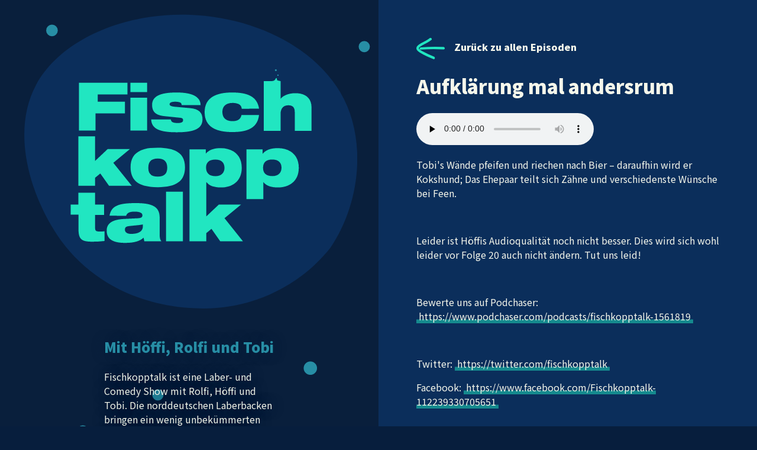

--- FILE ---
content_type: text/html; charset=utf-8
request_url: https://fischkopptalk.ericwaetke.com/episode/17
body_size: 3261
content:
<!DOCTYPE html><html><head><meta name="viewport" content="width=device-width"/><meta charSet="utf-8"/><title>Aufklärung mal andersrum – Fischkopptalk</title><link rel="icon" href="/favicon.ico"/><meta name="next-head-count" content="4"/><link rel="preload" href="/_next/static/css/31526154ed7304337088.css" as="style"/><link rel="stylesheet" href="/_next/static/css/31526154ed7304337088.css" data-n-g=""/><noscript data-n-css=""></noscript><link rel="preload" href="/_next/static/chunks/main-96d18c0fc480db3e105c.js" as="script"/><link rel="preload" href="/_next/static/chunks/webpack-50bee04d1dc61f8adf5b.js" as="script"/><link rel="preload" href="/_next/static/chunks/framework.e2fe4ae6b85b1c7a6eb1.js" as="script"/><link rel="preload" href="/_next/static/chunks/0cda78bd789f13a7900c16b39a8db4d33b643475.48b0c20e4dc452e79d6d.js" as="script"/><link rel="preload" href="/_next/static/chunks/pages/_app-817b86bd216940447747.js" as="script"/><link rel="preload" href="/_next/static/chunks/b4d90021b389774de7ebc595c89ed90938ba5905.27f379df0a3b7e282561.js" as="script"/><link rel="preload" href="/_next/static/chunks/pages/episode/%5Bepisode%5D-f048ba5038ced8277b41.js" as="script"/></head><body><div id="__next"><div id="app"><h1><img src="/img/logo.svg" class="title" alt="Fischkopptalk"/></h1><div class="home--kontakt"><h2>Mit Höffi, Rolfi und Tobi</h2><p>Fischkopptalk ist eine Laber- und Comedy Show mit Rolfi, Höffi und Tobi. Die norddeutschen Laberbacken bringen ein wenig unbekümmerten und farbenfrohen Humor in diese trübe Welt um dir deinen Tag ein bisschen zu versüßen.</p><p>Im Spätsommer 2020 trafen sich zufällig Rolfi und Höffi aus Güstrow und Tobi aus Lübz in einer Gaststätte in Leipzig. Es entwickelte sich ein lustiger Abend. Und zu jedem Stichwort entstand Witz auf Witz. Nach diesem Abend entstand die Idee, diese brillianten Leute einen Podcast moderieren lassen sollte. Zusammensetzen, ein Bierchen Trinken und lustige Geschichten erzählen. Gesagt getan...</p><h3>Wo kannst du uns hören?</h3><div class="badges"><a class="badges__spotify" href="https://open.spotify.com/show/7vGfbXBWlWCnqmOLWvkPKK" target="_blank" rel="noopener noreferrer"><img src="/img/spotify.svg" alt="Anhören auf Spotify"/></a><a class="badges__apple" href="https://podcasts.apple.com/us/podcast/fischkopptalk/id1541051060?itsct=podcast_box&amp;itscg=30200" target="_blank" rel="noopener noreferrer"><img src="/img/apple.svg" alt="Anhören auf Apple Podcasts"/></a></div><h3>Social Media</h3><br/><a href="https://twitter.com/fischkopptalk" rel="nofollow" target="_blank"><svg xmlns="http://www.w3.org/2000/svg" viewBox="0 0 500 474.9"> <path d="M468.6 354.3Q400.2 485.1 256 474.1 110.6 461.8 36 342t5-230.9Q119.2-1.2 247.4 0t209 112.4q80.6 110 12.2 242z" fill="#0b2e5b"></path> <path d="M202.7 358.2c104 0 160.9-87.5 160.9-163.5 0-2.5 0-5-.2-7.4a116.4 116.4 0 0028.3-29.7 111.9 111.9 0 01-32.5 9 57.5 57.5 0 0024.8-31.8 112.2 112.2 0 01-36 14 56 56 0 00-80-2.5 58.1 58.1 0 00-16.3 54.9 159.8 159.8 0 01-116.5-60 58 58 0 0017.5 76.7 55.3 55.3 0 01-25.7-7.2v.7c0 27.3 19 51 45.4 56.3a55.5 55.5 0 01-25.5 1 56.7 56.7 0 0052.8 40 112 112 0 01-83.7 23.7 158.3 158.3 0 0086.7 25.8" fill="#fff"></path> </svg></a><a href="https://www.facebook.com/Fischkopptalk-112239330705651" rel="nofollow" target="_blank"><svg xmlns="http://www.w3.org/2000/svg" viewBox="0 0 409.2 388.7"><path d="M383.5 290q-56 107-174 98-119-10-180-108t4-189q64-92 169-91t171 92q66 90 10 198z" fill="#0b2e5b"></path><path d="M312.5 194.3a102 102 0 10-118 100.8v-71.3h-25.8v-29.5h25.9V172c0-25.6 15.2-39.7 38.5-39.7a157 157 0 0122.8 2v25.1h-12.8c-12.7 0-16.6 7.9-16.6 16v19h28.3l-4.6 29.5h-23.7v71.3a102 102 0 0086-100.7z" fill="#fff"></path></svg></a><br/><h3>Kontakt</h3><br/><a href="mailto:fischkopptalk@ericwaetke.com" class="text">fischkopptalk@ericwaetke.com</a></div><div class="layoutWrapper"><div class="layout"><a class="backLink" href="/"><img src="/img/back.svg" class="backButton"/>Zurück zu allen Episoden</a><h1>Aufklärung mal andersrum</h1><audio controls="" preload="none"><source src="https://audio3.redcircle.com/episodes/8b2e6baa-90d7-4175-8bc6-07ace7b42a16/stream.mp3" type="audio/mpeg"/>Dein Browser kann dieses Audio-Element leider nicht abspielen. Versuche es in einem modernen Browser wie Google Chrome oder Mozilla Firefox!</audio><div class="description"><p>Tobi&#39;s Wände pfeifen und riechen nach Bier – daraufhin wird er Kokshund; Das Ehepaar teilt sich Zähne und verschiedenste Wünsche bei Feen.</p><p><br></p><p>Leider ist Höffis Audioqualität noch nicht besser. Dies wird sich wohl leider vor Folge 20 auch nicht ändern. Tut uns leid!</p><p><br></p><p>Bewerte uns auf  Podchaser: <a href="https://www.podchaser.com/podcasts/fischkopptalk-1561819" rel="nofollow">https://www.podchaser.com/podcasts/fischkopptalk-1561819</a></p><p><br></p><p>Twitter: <a href="https://twitter.com/fischkopptalk" rel="nofollow">https://twitter.com/fischkopptalk</a></p><p>Facebook: <a href="https://www.facebook.com/Fischkopptalk-112239330705651" rel="nofollow">https://www.facebook.com/Fischkopptalk-112239330705651</a></p><p><br></p><p>Musik: Harris Heller - <a href="https://www.streambeats.com/" rel="nofollow">https://www.streambeats.com/</a></p><p><br></p><p>Produziert von Eric Wätke</p><p><a href="https://ericwaetke.com/" rel="nofollow">https://ericwaetke.com</a></p></div></div></div><div class="footer"><img src="/img/footer.svg"/><div class="footer--content"><a href="https://fischkopptalk.ericwaetke.com/impressum/" class="">Impressum</a><br/><a href="https://ericwaetke.com/">created by Eric Wätke</a></div></div></div></div><script id="__NEXT_DATA__" type="application/json">{"props":{"pageProps":{"episode":{"itunes:episodeType":["full"],"itunes:title":["Aufklärung mal andersrum"],"title":["Aufklärung mal andersrum"],"itunes:episode":["17"],"itunes:author":["Fischkopptalk"],"itunes:subtitle":["Tobis Wände pfeifen und riechen nach Bier – daraufhin wird er Kokshund; Das Ehepaar teilt sich Zähne und verschiedenste Wünsche bei Feen."],"description":["\u003cp\u003eTobi\u0026#39;s Wände pfeifen und riechen nach Bier – daraufhin wird er Kokshund; Das Ehepaar teilt sich Zähne und verschiedenste Wünsche bei Feen.\u003c/p\u003e\u003cp\u003e\u003cbr\u003e\u003c/p\u003e\u003cp\u003eLeider ist Höffis Audioqualität noch nicht besser. Dies wird sich wohl leider vor Folge 20 auch nicht ändern. Tut uns leid!\u003c/p\u003e\u003cp\u003e\u003cbr\u003e\u003c/p\u003e\u003cp\u003eBewerte uns auf  Podchaser: \u003ca href=\"https://www.podchaser.com/podcasts/fischkopptalk-1561819\" rel=\"nofollow\"\u003ehttps://www.podchaser.com/podcasts/fischkopptalk-1561819\u003c/a\u003e\u003c/p\u003e\u003cp\u003e\u003cbr\u003e\u003c/p\u003e\u003cp\u003eTwitter: \u003ca href=\"https://twitter.com/fischkopptalk\" rel=\"nofollow\"\u003ehttps://twitter.com/fischkopptalk\u003c/a\u003e\u003c/p\u003e\u003cp\u003eFacebook: \u003ca href=\"https://www.facebook.com/Fischkopptalk-112239330705651\" rel=\"nofollow\"\u003ehttps://www.facebook.com/Fischkopptalk-112239330705651\u003c/a\u003e\u003c/p\u003e\u003cp\u003e\u003cbr\u003e\u003c/p\u003e\u003cp\u003eMusik: Harris Heller - \u003ca href=\"https://www.streambeats.com/\" rel=\"nofollow\"\u003ehttps://www.streambeats.com/\u003c/a\u003e\u003c/p\u003e\u003cp\u003e\u003cbr\u003e\u003c/p\u003e\u003cp\u003eProduziert von Eric Wätke\u003c/p\u003e\u003cp\u003e\u003ca href=\"https://ericwaetke.com/\" rel=\"nofollow\"\u003ehttps://ericwaetke.com\u003c/a\u003e\u003c/p\u003e"],"content:encoded":["\u003cp\u003eTobi\u0026#39;s Wände pfeifen und riechen nach Bier – daraufhin wird er Kokshund; Das Ehepaar teilt sich Zähne und verschiedenste Wünsche bei Feen.\u003c/p\u003e\u003cp\u003e\u003cbr\u003e\u003c/p\u003e\u003cp\u003eLeider ist Höffis Audioqualität noch nicht besser. Dies wird sich wohl leider vor Folge 20 auch nicht ändern. Tut uns leid!\u003c/p\u003e\u003cp\u003e\u003cbr\u003e\u003c/p\u003e\u003cp\u003eBewerte uns auf  Podchaser: \u003ca href=\"https://www.podchaser.com/podcasts/fischkopptalk-1561819\" rel=\"nofollow\"\u003ehttps://www.podchaser.com/podcasts/fischkopptalk-1561819\u003c/a\u003e\u003c/p\u003e\u003cp\u003e\u003cbr\u003e\u003c/p\u003e\u003cp\u003eTwitter: \u003ca href=\"https://twitter.com/fischkopptalk\" rel=\"nofollow\"\u003ehttps://twitter.com/fischkopptalk\u003c/a\u003e\u003c/p\u003e\u003cp\u003eFacebook: \u003ca href=\"https://www.facebook.com/Fischkopptalk-112239330705651\" rel=\"nofollow\"\u003ehttps://www.facebook.com/Fischkopptalk-112239330705651\u003c/a\u003e\u003c/p\u003e\u003cp\u003e\u003cbr\u003e\u003c/p\u003e\u003cp\u003eMusik: Harris Heller - \u003ca href=\"https://www.streambeats.com/\" rel=\"nofollow\"\u003ehttps://www.streambeats.com/\u003c/a\u003e\u003c/p\u003e\u003cp\u003e\u003cbr\u003e\u003c/p\u003e\u003cp\u003eProduziert von Eric Wätke\u003c/p\u003e\u003cp\u003e\u003ca href=\"https://ericwaetke.com/\" rel=\"nofollow\"\u003ehttps://ericwaetke.com\u003c/a\u003e\u003c/p\u003e"],"enclosure":[{"$":{"length":"19115781","type":"audio/mpeg","url":"https://audio3.redcircle.com/episodes/8b2e6baa-90d7-4175-8bc6-07ace7b42a16/stream.mp3"}}],"guid":[{"_":"4cab065e-3209-4e36-8363-8427dd590ab8","$":{"isPermaLink":"false"}}],"link":["https://fischkopptalk.ericwaetke.com"],"pubDate":["Thu, 11 Mar 2021 04:00:00 +0000"],"itunes:image":[{"$":{"href":"https://media.redcircle.com/images/2021/4/7/15/028b6dac-c01c-4c8a-bd1f-ddaa4e3c89e5_74a3f-f6d9-4ab7-832b-4d468967438b_thumbnail-01.jpg"}}],"itunes:duration":["1194"],"itunes:explicit":["yes"]}},"__N_SSP":true},"page":"/episode/[episode]","query":{"episode":"17"},"buildId":"AXKIDt4MsypcQ6_b1STfA","isFallback":false,"gssp":true}</script><script nomodule="" src="/_next/static/chunks/polyfills-144e5fa6fafab6397d9c.js"></script><script src="/_next/static/chunks/main-96d18c0fc480db3e105c.js" async=""></script><script src="/_next/static/chunks/webpack-50bee04d1dc61f8adf5b.js" async=""></script><script src="/_next/static/chunks/framework.e2fe4ae6b85b1c7a6eb1.js" async=""></script><script src="/_next/static/chunks/0cda78bd789f13a7900c16b39a8db4d33b643475.48b0c20e4dc452e79d6d.js" async=""></script><script src="/_next/static/chunks/pages/_app-817b86bd216940447747.js" async=""></script><script src="/_next/static/chunks/b4d90021b389774de7ebc595c89ed90938ba5905.27f379df0a3b7e282561.js" async=""></script><script src="/_next/static/chunks/pages/episode/%5Bepisode%5D-f048ba5038ced8277b41.js" async=""></script><script src="/_next/static/AXKIDt4MsypcQ6_b1STfA/_buildManifest.js" async=""></script><script src="/_next/static/AXKIDt4MsypcQ6_b1STfA/_ssgManifest.js" async=""></script></body></html>

--- FILE ---
content_type: text/css; charset=utf-8
request_url: https://fischkopptalk.ericwaetke.com/_next/static/css/31526154ed7304337088.css
body_size: 1306
content:
@import url(https://fonts.googleapis.com/css2?family=Noto+Sans+JP:wght@100;400;900&display=swap);body{font-family:Noto Sans JP,-apple-system,system-ui,BlinkMacSystemFont,Segoe UI,Roboto,Helvetica Neue,Arial,sans-serif;margin:0;padding:0;line-height:1.5;background:url(/img/background.svg) #071e3d;scroll-behavior:smooth}a,body{color:#f6f7eb}a,a.text{text-decoration:none}a.text{position:relative;box-shadow:inset 0 -.4rem 0 0 rgba(33,230,193,.5);padding:0 4px}a.text,a.text:hover{transition:box-shadow .4s cubic-bezier(.18,.89,.32,1.28)}a.text:hover{box-shadow:inset 0 -.75rem 0 0 rgba(33,230,193,.5)}.description a{position:relative;box-shadow:inset 0 -.4rem 0 0 rgba(33,230,193,.5);padding:0 4px;transition:box-shadow .4s cubic-bezier(.18,.89,.32,1.28)}.description a:hover{box-shadow:inset 0 -.75rem 0 0 rgba(33,230,193,.5)}#app{display:grid;grid-template-columns:repeat(2,1fr);grid-template-rows:500px auto;min-height:100vh;overflow-x:hidden}.backLink{font-weight:700}.backButton{width:48px;vertical-align:middle;margin-right:16px}.title{height:500px;width:auto;margin:0 auto;display:block;max-width:100%}.home--kontakt{grid-column:1;background-size:100%;width:calc(70% - 10em);margin:3em auto 0;align-self:baseline}.home--kontakt *{text-shadow:0 0 20px #091f3c}.home--kontakt h3{margin:0}.home--kontakt a svg{height:72px}.badges{display:flex;grid-gap:8px;gap:8px;margin-bottom:1em}.badges__apple{position:relative;background:#fff;padding:6.5px 12px;border-radius:6px}h2{color:#278ea5}.layoutWrapper{background:#0b2e5b;grid-column:2;grid-row:1/3;border-bottom-left-radius:50px}.layout{width:calc(100% - 8em);max-width:512px;margin:0 auto;padding:4em}.fisch{position:absolute;z-index:3;width:48px}.fisch--1{left:-5px;top:12vh;transform:scaleX(-1) rotate(-5deg)}.fisch--2{left:-5px;top:80vh;transform:scaleX(-1) rotate(5deg)}.fisch--3{right:0;top:30vh}.footer{grid-column:1/3;position:relative;margin-top:25em;text-align:center}.footer--content{display:flex;flex-direction:column-reverse;justify-content:flex-end;height:100%}.footer img{width:100%;z-index:-1;position:absolute;bottom:0;left:0}.footer a{color:#071e3d;font-size:18pt;font-weight:700}@media screen and (max-width:800px){#app{flex-direction:column}.home{width:100%}h1{grid-row:1;grid-column:1/3}.home--kontakt{grid-row:3;grid-column:1/3}.layoutWrapper{grid-row:2;grid-column:1/3;border-bottom-left-radius:0}.home--kontakt{width:80%;background:none;padding:0 0 2em}.fisch{width:24px}.episode{flex-direction:column}.footer{margin-top:5em}.footer a{font-size:12pt}}@media screen and (max-width:430px){.badges{flex-direction:column}}.flex{display:flex;align-items:first baseline}.home-links a{margin-right:1rem}.episode{display:flex;padding:2em 0}.episode--number{color:#21e6c1;font-size:16pt;font-weight:800;margin-right:8px}.episode--prestring{opacity:.5}.episode p{margin-top:0}button.play,h3{display:inline-block}button.play{border:none;color:#21e6c1;background:none;cursor:pointer}button.play svg{width:72px}.flipped{transform:scaleY(-1)}article img{opacity:.2}nav{margin-top:1em;text-align:center}nav a{margin:0 8px}nav a.active{font-weight:900}#nprogress{pointer-events:none}#nprogress .bar{background:#29d;position:fixed;z-index:1031;top:0;left:0;width:100%;height:2px}#nprogress .peg{display:block;position:absolute;right:0;width:100px;height:100%;box-shadow:0 0 10px #29d,0 0 5px #29d;opacity:1;transform:rotate(3deg) translateY(-4px)}#nprogress .spinner{display:block;position:fixed;z-index:1031;top:15px;right:15px}#nprogress .spinner-icon{width:18px;height:18px;box-sizing:border-box;border-color:#29d transparent transparent #29d;border-style:solid;border-width:2px;border-radius:50%;animation:nprogress-spinner .4s linear infinite}.nprogress-custom-parent{overflow:hidden;position:relative}.nprogress-custom-parent #nprogress .bar,.nprogress-custom-parent #nprogress .spinner{position:absolute}@keyframes nprogress-spinner{0%{transform:rotate(0deg)}to{transform:rotate(1turn)}}

--- FILE ---
content_type: image/svg+xml
request_url: https://fischkopptalk.ericwaetke.com/img/back.svg
body_size: 120
content:
<svg xmlns="http://www.w3.org/2000/svg" viewBox="0 0 137.9 103.4"><defs><style>.cls-1{fill:#21e6c1}</style></defs><g id="Layer_2" data-name="Layer 2"><g id="Layer_1-2" data-name="Layer 1"><path class="cls-1" d="M65 1C53 11 39 17 26 24 16 30-4 40 1 55c2 6 9 11 14 15l21 12c15 8 31 14 47 21 7 3 10-9 3-12a637 637 0 01-58-27 75 75 0 01-9-6c-2-2-6-4-7-7-1-4 9-10 12-12a176 176 0 0116-9c12-6 23-12 33-20 6-5-2-13-8-9z"/><path class="cls-1" d="M22 57a753 753 0 01110-1c8 1 8-11 0-12a753 753 0 00-110 2c-8 0-8 12 0 11z"/></g></g></svg>

--- FILE ---
content_type: application/javascript; charset=utf-8
request_url: https://fischkopptalk.ericwaetke.com/_next/static/chunks/pages/index-2b306f9d9c6535c9bab6.js
body_size: 4400
content:
_N_E=(window.webpackJsonp_N_E=window.webpackJsonp_N_E||[]).push([[8],{"8OQS":function(e,t){e.exports=function(e,t){if(null==e)return{};var i,n,s={},o=Object.keys(e);for(n=0;n<o.length;n++)i=o[n],t.indexOf(i)>=0||(s[i]=e[i]);return s}},Aiso:function(e,t,i){e.exports=i("dQHF")},RNiq:function(e,t,i){"use strict";i.r(t),i.d(t,"__N_SSP",(function(){return l})),i.d(t,"default",(function(){return d}));var n=i("nKUr"),s=i("g4pe"),o=i.n(s),r=(i("Aiso"),i("YFqc")),a=i.n(r);i("q1tI");function c(e){var t=e.episode,i=Math.floor(3*Math.random())+1,s=t["itunes:episode"];return Object(n.jsxs)("article",{children:[Object(n.jsx)(a.a,{className:"episode",href:"/episode/".concat(s),children:Object(n.jsxs)("a",{children:[Object(n.jsxs)("div",{children:[Object(n.jsxs)("div",{className:"flex",children:[Object(n.jsxs)("span",{className:"episode--number",children:[Object(n.jsx)("span",{className:"episode--prestring",children:"#0"}),s]}),Object(n.jsx)("h3",{children:t.title})]}),Object(n.jsx)("p",{children:t["itunes:subtitle"]})]}),Object(n.jsx)("button",{className:"play",children:Object(n.jsxs)("svg",{xmlns:"http://www.w3.org/2000/svg",viewBox:"0 0 48 48",children:[Object(n.jsx)("path",{d:"M 43.734 34.336 Q 37.551 46.149 24.524 45.155 Q 11.387 44.051 4.652 33.232 Q -2.082 22.413 5.094 12.366 Q 12.159 2.209 23.751 2.32 Q 35.343 2.43 42.63 12.477 Q 49.916 22.413 43.734 34.336 Z",fill:"#071e3d"})," ",Object(n.jsx)("path",{fill:"#21e6c1",d:"M19.179 12.429Q26.893 16.286 32.679 22.071 34.607 24 32.679 25.929 26.893 31.714 19.179 35.571 15.321 37.5 15.321 31.714L15.321 16.286Q15.321 10.5 19.179 12.429",children:" "})," "]})})]})}),Object(n.jsx)("img",{src:"/img/line-".concat(i,".svg")})]},t.guid[0]._)}var l=!0;function d(e){var t=e.episodes;return Object(n.jsxs)("div",{id:"app",children:[Object(n.jsxs)(o.a,{children:[Object(n.jsx)("title",{children:"Der Podcast mit H\xf6ffi, Rolfi und Tobi - Fischkopptalk"}),Object(n.jsx)("link",{rel:"icon",href:"/favicon.ico"})]}),Object(n.jsx)("h1",{children:Object(n.jsx)("img",{src:"/img/logo.svg",className:"title",alt:"Fischkopptalk"})}),Object(n.jsxs)("div",{className:"home--kontakt",children:[Object(n.jsx)("h2",{children:"Mit H\xf6ffi, Rolfi und Tobi"}),Object(n.jsx)("p",{children:"Fischkopptalk ist eine Laber- und Comedy Show mit Rolfi, H\xf6ffi und Tobi. Die norddeutschen Laberbacken bringen ein wenig unbek\xfcmmerten und farbenfrohen Humor in diese tr\xfcbe Welt um dir deinen Tag ein bisschen zu vers\xfc\xdfen."}),Object(n.jsx)("p",{children:"Im Sp\xe4tsommer 2020 trafen sich zuf\xe4llig Rolfi und H\xf6ffi aus G\xfcstrow und Tobi aus L\xfcbz in einer Gastst\xe4tte in Leipzig. Es entwickelte sich ein lustiger Abend. Und zu jedem Stichwort entstand Witz auf Witz. Nach diesem Abend entstand die Idee, diese brillianten Leute einen Podcast moderieren lassen sollte. Zusammensetzen, ein Bierchen Trinken und lustige Geschichten erz\xe4hlen. Gesagt getan..."}),Object(n.jsx)("h3",{children:"Wo kannst du uns h\xf6ren?"}),Object(n.jsxs)("div",{className:"badges",children:[Object(n.jsx)("a",{className:"badges__spotify",href:"https://open.spotify.com/show/7vGfbXBWlWCnqmOLWvkPKK",target:"_blank",rel:"noopener noreferrer",children:Object(n.jsx)("img",{src:"/img/spotify.svg",alt:"Anh\xf6ren auf Spotify"})}),Object(n.jsx)("a",{className:"badges__apple",href:"https://podcasts.apple.com/us/podcast/fischkopptalk/id1541051060?itsct=podcast_box&itscg=30200",target:"_blank",rel:"noopener noreferrer",children:Object(n.jsx)("img",{src:"/img/apple.svg",alt:"Anh\xf6ren auf Apple Podcasts"})})]}),Object(n.jsx)("h3",{children:"Social Media"}),Object(n.jsx)("br",{}),Object(n.jsx)("a",{href:"https://twitter.com/fischkopptalk",rel:"nofollow",target:"_blank",children:Object(n.jsxs)("svg",{xmlns:"http://www.w3.org/2000/svg",viewBox:"0 0 500 474.9",children:[" ",Object(n.jsx)("path",{d:"M468.6 354.3Q400.2 485.1 256 474.1 110.6 461.8 36 342t5-230.9Q119.2-1.2 247.4 0t209 112.4q80.6 110 12.2 242z",fill:"#0b2e5b"})," ",Object(n.jsx)("path",{d:"M202.7 358.2c104 0 160.9-87.5 160.9-163.5 0-2.5 0-5-.2-7.4a116.4 116.4 0 0028.3-29.7 111.9 111.9 0 01-32.5 9 57.5 57.5 0 0024.8-31.8 112.2 112.2 0 01-36 14 56 56 0 00-80-2.5 58.1 58.1 0 00-16.3 54.9 159.8 159.8 0 01-116.5-60 58 58 0 0017.5 76.7 55.3 55.3 0 01-25.7-7.2v.7c0 27.3 19 51 45.4 56.3a55.5 55.5 0 01-25.5 1 56.7 56.7 0 0052.8 40 112 112 0 01-83.7 23.7 158.3 158.3 0 0086.7 25.8",fill:"#fff"})," "]})}),Object(n.jsx)("a",{href:"https://www.facebook.com/Fischkopptalk-112239330705651",rel:"nofollow",target:"_blank",children:Object(n.jsxs)("svg",{xmlns:"http://www.w3.org/2000/svg",viewBox:"0 0 409.2 388.7",children:[Object(n.jsx)("path",{d:"M383.5 290q-56 107-174 98-119-10-180-108t4-189q64-92 169-91t171 92q66 90 10 198z",fill:"#0b2e5b"}),Object(n.jsx)("path",{d:"M312.5 194.3a102 102 0 10-118 100.8v-71.3h-25.8v-29.5h25.9V172c0-25.6 15.2-39.7 38.5-39.7a157 157 0 0122.8 2v25.1h-12.8c-12.7 0-16.6 7.9-16.6 16v19h28.3l-4.6 29.5h-23.7v71.3a102 102 0 0086-100.7z",fill:"#fff"})]})}),Object(n.jsx)("br",{}),Object(n.jsx)("h3",{children:"Kontakt"}),Object(n.jsx)("br",{}),Object(n.jsx)("a",{href:"mailto:fischkopptalk@ericwaetke.com",className:"text",children:"fischkopptalk@ericwaetke.com"})]}),Object(n.jsx)("div",{className:"layoutWrapper",children:Object(n.jsxs)("div",{className:"layout",children:[Object(n.jsx)("h2",{children:"Unsere letzten Episoden"}),t.map((function(e){return Object(n.jsx)(c,{episode:e})}))]})}),Object(n.jsxs)("div",{className:"footer",children:[Object(n.jsx)("img",{src:"/img/footer.svg"}),Object(n.jsxs)("div",{className:"footer--content",children:[Object(n.jsx)("a",{href:"https://fischkopptalk.ericwaetke.com/impressum/",className:"",children:"Impressum"}),Object(n.jsx)("br",{}),Object(n.jsx)("a",{href:"https://ericwaetke.com/",children:"created by Eric W\xe4tke"})]})]})]})}},UWYU:function(e,t,i){"use strict";t.__esModule=!0,t.imageConfigDefault=t.VALID_LOADERS=void 0;t.VALID_LOADERS=["default","imgix","cloudinary","akamai"];t.imageConfigDefault={deviceSizes:[640,750,828,1080,1200,1920,2048,3840],imageSizes:[16,32,48,64,96,128,256,384],path:"/_next/image",loader:"default",domains:[]}},dEHY:function(e,t,i){"use strict";t.__esModule=!0,t.toBase64=function(e){return window.btoa(e)}},dQHF:function(e,t,i){"use strict";var n=i("J4zp"),s=i("RIqP"),o=i("TqRt");t.__esModule=!0,t.default=function(e){var t=e.src,i=e.sizes,o=e.unoptimized,a=void 0!==o&&o,u=e.priority,f=void 0!==u&&u,p=e.loading,m=e.className,j=e.quality,g=e.width,O=e.height,k=e.objectFit,y=e.objectPosition,z=e.loader,A=void 0===z?w:z,_=(0,r.default)(e,["src","sizes","unoptimized","priority","loading","className","quality","width","height","objectFit","objectPosition","loader"]),S=i?"responsive":"intrinsic",N=!1;"unsized"in _?(N=Boolean(_.unsized),delete _.unsized):"layout"in _&&(_.layout&&(S=_.layout),delete _.layout);0;var q=!f&&("lazy"===p||"undefined"===typeof p);t&&t.startsWith("data:")&&(a=!0,q=!1);var E,M,R,W=(0,h.useIntersection)({rootMargin:"200px",disabled:!q}),L=n(W,2),I=L[0],Q=L[1],D=!q||Q,P=v(g),B=v(O),H=v(j),F={visibility:D?"inherit":"hidden",position:"absolute",top:0,left:0,bottom:0,right:0,boxSizing:"border-box",padding:0,border:"none",margin:"auto",display:"block",width:0,height:0,minWidth:"100%",maxWidth:"100%",minHeight:"100%",maxHeight:"100%",objectFit:k,objectPosition:y};if("undefined"!==typeof P&&"undefined"!==typeof B&&"fill"!==S){var T=B/P,U=isNaN(T)?"100%":"".concat(100*T,"%");"responsive"===S?(E={display:"block",overflow:"hidden",position:"relative",boxSizing:"border-box",margin:0},M={display:"block",boxSizing:"border-box",paddingTop:U}):"intrinsic"===S?(E={display:"inline-block",maxWidth:"100%",overflow:"hidden",position:"relative",boxSizing:"border-box",margin:0},M={boxSizing:"border-box",display:"block",maxWidth:"100%"},R='<svg width="'.concat(P,'" height="').concat(B,'" xmlns="http://www.w3.org/2000/svg" version="1.1"/>')):"fixed"===S&&(E={overflow:"hidden",boxSizing:"border-box",display:"inline-block",position:"relative",width:P,height:B})}else"undefined"===typeof P&&"undefined"===typeof B&&"fill"===S&&(E={display:"block",overflow:"hidden",position:"absolute",top:0,left:0,bottom:0,right:0,boxSizing:"border-box",margin:0});var V={src:"[data-uri]",srcSet:void 0,sizes:void 0};D&&(V=function(e){var t=e.src,i=e.unoptimized,n=e.layout,o=e.width,r=e.quality,a=e.sizes,c=e.loader;if(i)return{src:t,srcSet:void 0,sizes:void 0};var l=function(e,t,i){if(i&&("fill"===t||"responsive"===t)){var n=s(i.matchAll(/(^|\s)(1?\d?\d)vw/g)).map((function(e){return parseInt(e[2])}));if(n.length){var o=.01*Math.min.apply(Math,s(n));return{widths:x.filter((function(e){return e>=b[0]*o})),kind:"w"}}return{widths:x,kind:"w"}}if("number"!==typeof e||"fill"===t||"responsive"===t)return{widths:b,kind:"w"};return{widths:s(new Set([e,2*e].map((function(e){return x.find((function(t){return t>=e}))||x[x.length-1]})))),kind:"x"}}(o,n,a),d=l.widths,u=l.kind,h=d.length-1;return{sizes:a||"w"!==u?a:"100vw",srcSet:d.map((function(e,i){return"".concat(c({src:t,quality:r,width:e})," ").concat("w"===u?e:i+1).concat(u)})).join(", "),src:c({src:t,quality:r,width:d[h]})}}({src:t,unoptimized:a,layout:S,width:P,quality:H,sizes:i,loader:A}));N&&(E=void 0,M=void 0,F=void 0);return c.default.createElement("div",{style:E},M?c.default.createElement("div",{style:M},R?c.default.createElement("img",{style:{maxWidth:"100%",display:"block",margin:0,border:"none",padding:0},alt:"","aria-hidden":!0,role:"presentation",src:"data:image/svg+xml;base64,".concat((0,d.toBase64)(R))}):null):null,c.default.createElement("img",Object.assign({},_,V,{decoding:"async",className:m,ref:I,style:F})),f?c.default.createElement(l.default,null,c.default.createElement("link",{key:"__nimg-"+V.src+V.srcSet+V.sizes,rel:"preload",as:"image",href:V.srcSet?void 0:V.src,imagesrcset:V.srcSet,imagesizes:V.sizes})):null)};var r=o(i("8OQS")),a=o(i("pVnL")),c=o(i("q1tI")),l=o(i("8Kt/")),d=i("dEHY"),u=i("UWYU"),h=i("vNVm");var f=new Map([["imgix",function(e){var t=e.root,i=e.src,n=e.width,s=e.quality,o=["auto=format","fit=max","w="+n],r="";s&&o.push("q="+s);o.length&&(r="?"+o.join("&"));return"".concat(t).concat(O(i)).concat(r)}],["cloudinary",function(e){var t=e.root,i=e.src,n=e.width,s=e.quality,o=["f_auto","c_limit","w_"+n,"q_"+(s||"auto")].join(",")+"/";return"".concat(t).concat(o).concat(O(i))}],["akamai",function(e){var t=e.root,i=e.src,n=e.width;return"".concat(t).concat(O(i),"?imwidth=").concat(n)}],["default",function(e){var t=e.root,i=e.src,n=e.width,s=e.quality;0;return"".concat(t,"?url=").concat(encodeURIComponent(i),"&w=").concat(n,"&q=").concat(s||75)}]]),p={deviceSizes:[640,750,828,1080,1200,1920,2048,3840],imageSizes:[16,32,48,64,96,128,256,384],path:"/_next/image",loader:"default"}||u.imageConfigDefault,b=p.deviceSizes,m=p.imageSizes,j=p.loader,g=p.path,x=(p.domains,[].concat(s(b),s(m)));function v(e){return"number"===typeof e?e:"string"===typeof e?parseInt(e,10):void 0}function w(e){var t=f.get(j);if(t)return t((0,a.default)({root:g},e));throw new Error('Unknown "loader" found in "next.config.js". Expected: '.concat(u.VALID_LOADERS.join(", "),". Received: ").concat(j))}function O(e){return"/"===e[0]?e.slice(1):e}b.sort((function(e,t){return e-t})),x.sort((function(e,t){return e-t}))},pVnL:function(e,t){function i(){return e.exports=i=Object.assign||function(e){for(var t=1;t<arguments.length;t++){var i=arguments[t];for(var n in i)Object.prototype.hasOwnProperty.call(i,n)&&(e[n]=i[n])}return e},i.apply(this,arguments)}e.exports=i},vlRD:function(e,t,i){(window.__NEXT_P=window.__NEXT_P||[]).push(["/",function(){return i("RNiq")}])}},[["vlRD",0,1,2,3]]]);

--- FILE ---
content_type: image/svg+xml
request_url: https://fischkopptalk.ericwaetke.com/img/logo.svg
body_size: 865
content:
<svg version="1.1" xmlns="http://www.w3.org/2000/svg" x="0" y="0" viewBox="0 0 142 125" xml:space="preserve"><style>.st1{fill:#21e6c1}.st2{fill:#278ea5}</style><path d="M134.9 33.8c11.5 19.5 8.4 47.1-4.2 65.5-13.7 17.3-35.2 26.8-57.5 25.6-22-1-42.9-10.2-56.5-28.7C3.1 76.8-4.2 50.1 6.2 30.7S43.9 0 71.1 1s52.3 13.3 63.8 32.8z" fill="#0b2e5b"/><path class="st1" d="M24.4 29.7h20.5v4.9H32.3v3.1h11.5v4.9H31.4v7.3h-7zM46.1 29.7h7.1v3.9h-7.1zM46.1 36h7.1v13.9h-7.1zM60.6 43.8c-4.1-.4-5.3-2.1-5.3-4.8 0-3.6 3.4-5.2 10.3-5.2 4.8 0 10.1.9 10.2 5.3h-8c0-.4-.2-.8-.5-1-.4-.2-1-.4-2.1-.4-2.1 0-2.5.5-2.5 1.1 0 .4.4.8 1.9 1l6.7.6c3.8.3 5.3 2 5.3 4.7 0 4-3.5 5.5-10.9 5.5s-10.6-1.5-10.8-5.4h8.3c.1.6.4 1 .9 1.2s1.2.3 2 .3c1.8 0 2.3-.5 2.3-1.2 0-.5-.2-.9-1-1l-6.8-.7zM93.2 40.7c-.1-1-.5-1.6-1.3-2-.7-.3-1.6-.5-2.5-.5-3.3 0-4.4 1.8-4.4 3.8 0 2.4 1.4 3.9 4.2 3.9 2 0 3.5-.6 3.9-2.6h7.4c-.7 6.4-6.5 7.2-11.4 7.2-6.5 0-11.6-2-11.6-8.4 0-6.3 5.1-8.3 11.6-8.3 6.6 0 10.6 1.7 11.4 6.8l-7.3.1zM102.5 29h3.2c1.9 0 1.7-1.3 2.1-1.3.3 0 .2.9.5 1 .4.1.8.2 1.3.3v7.4h.1c.7-1 2.8-2.3 6.2-2.3 3.9 0 6.8 1.8 6.8 6.1V50h-7.1v-8c0-2-1-2.8-2.7-2.8-1.9 0-3.3 1.1-3.3 3.7V50h-7.1V29zM24.1 52.3h7.1v10.4l5.3-5h9.4l-7 5.8 7.8 9.7h-9.6L33.4 68l-2.2 1.8v3.4h-7.1zM31.2 91v-5.5H35v-4.4h-3.8v-5h-7.1v5h-3.2v4.3h3.3v6.4c0 4.2 1.6 5 5.9 5 1.7 0 3.4-.1 5.1-.3v-4.1c-.7.1-1.3.1-1.9.1-1.5 0-2.1-.1-2.1-1.5zM58.5 86.7c0-4.6-2.9-6.2-10.1-6.2-3.7 0-6.3.3-8 1.1-1.8.8-2.7 2.1-3.1 4.2l7 .1c.4-1.5 2-1.8 3.6-1.8 2 0 3.3.5 3.3 1.5 0 .9-.5 1.2-1.9 1.3l-6 .3c-5.2.3-7.2 2.1-7.2 4.9 0 3.9 3 5.2 7.8 5.2 3.8 0 6.2-.7 7.8-2.2l.3 1.5h7.2c-.4-.5-.7-1.2-.7-2.4v-7.5zm-7.1 3.5c0 2.7-2.6 3.3-5 3.3-1.7 0-2.6-.7-2.6-1.8 0-1 .6-1.4 1.9-1.5 2.5-.3 4.5-.4 5.7-.7v.7zM61.2 75.7h7.1v20.9h-7.1zM108.5 57.3c-3.2 0-5.1.8-6.4 2.3h-.1v-1.8h-6.8v21h7.1v-7.1h.1c1.2 1.5 3.2 2.2 6.1 2.2 4.6 0 8.8-2.5 8.8-8.3s-4.2-8.3-8.8-8.3zm-2.3 11.8c-2.8 0-4-1.3-4-3.5s1.2-3.5 3.9-3.5c2.8 0 3.9 1.5 3.9 3.5s-1.3 3.5-3.8 3.5z"/><path class="st1" d="M57.7 57.1c-8 0-11.5 2.7-11.5 8.3 0 5.7 3.5 8.4 11.5 8.4s11.5-2.7 11.5-8.4c0-5.6-3.5-8.3-11.5-8.3zm0 12.2c-2.8 0-4.1-1.3-4-3.8 0-2.5 1.2-3.8 4-3.8s4 1.4 4 3.8c0 2.5-1.1 3.8-4 3.8zM92.9 81.1h-9.4l-5.3 5V71.7h.1c1.2 1.5 3.2 2.2 6.1 2.2 4.6 0 8.8-2.5 8.8-8.3s-4.2-8.3-8.8-8.3c-3.2 0-5.1.8-6.4 2.3v-1.8h-6.9v38.8h7.1v-3.4l2.2-1.8 3.7 5.2h9.6l-7.8-9.7 7-5.8zM82 62.1c2.8 0 3.9 1.5 3.9 3.5s-1.3 3.5-3.8 3.5c-2.7 0-3.9-1.3-4-3.5 0-2.2 1.2-3.5 3.9-3.5z"/><circle class="st2" cx="108.5" cy="26.5" r=".3"/><circle class="st2" cx="107.6" cy="24.4" r=".4"/></svg>

--- FILE ---
content_type: application/javascript; charset=utf-8
request_url: https://fischkopptalk.ericwaetke.com/_next/static/chunks/pages/episode/%5Bepisode%5D-f048ba5038ced8277b41.js
body_size: 1847
content:
_N_E=(window.webpackJsonp_N_E=window.webpackJsonp_N_E||[]).push([[7],{"+OWO":function(e,t,s){(window.__NEXT_P=window.__NEXT_P||[]).push(["/episode/[episode]",function(){return s("lU4q")}])},"20a2":function(e,t,s){e.exports=s("nOHt")},lU4q:function(e,t,s){"use strict";s.r(t),s.d(t,"__N_SSP",(function(){return l})),s.d(t,"default",(function(){return o}));var i=s("nKUr"),c=(s("q1tI"),s("20a2"),s("g4pe")),n=s.n(c),r=s("YFqc"),a=s.n(r),l=!0;function o(e){var t=e.episode;return Object(i.jsxs)("div",{id:"app",children:[Object(i.jsxs)(n.a,{children:[Object(i.jsxs)("title",{children:[t.title," \u2013 Fischkopptalk"]}),Object(i.jsx)("link",{rel:"icon",href:"/favicon.ico"})]}),Object(i.jsx)("h1",{children:Object(i.jsx)("img",{src:"/img/logo.svg",className:"title",alt:"Fischkopptalk"})}),Object(i.jsxs)("div",{className:"home--kontakt",children:[Object(i.jsx)("h2",{children:"Mit H\xf6ffi, Rolfi und Tobi"}),Object(i.jsx)("p",{children:"Fischkopptalk ist eine Laber- und Comedy Show mit Rolfi, H\xf6ffi und Tobi. Die norddeutschen Laberbacken bringen ein wenig unbek\xfcmmerten und farbenfrohen Humor in diese tr\xfcbe Welt um dir deinen Tag ein bisschen zu vers\xfc\xdfen."}),Object(i.jsx)("p",{children:"Im Sp\xe4tsommer 2020 trafen sich zuf\xe4llig Rolfi und H\xf6ffi aus G\xfcstrow und Tobi aus L\xfcbz in einer Gastst\xe4tte in Leipzig. Es entwickelte sich ein lustiger Abend. Und zu jedem Stichwort entstand Witz auf Witz. Nach diesem Abend entstand die Idee, diese brillianten Leute einen Podcast moderieren lassen sollte. Zusammensetzen, ein Bierchen Trinken und lustige Geschichten erz\xe4hlen. Gesagt getan..."}),Object(i.jsx)("h3",{children:"Wo kannst du uns h\xf6ren?"}),Object(i.jsxs)("div",{className:"badges",children:[Object(i.jsx)("a",{className:"badges__spotify",href:"https://open.spotify.com/show/7vGfbXBWlWCnqmOLWvkPKK",target:"_blank",rel:"noopener noreferrer",children:Object(i.jsx)("img",{src:"/img/spotify.svg",alt:"Anh\xf6ren auf Spotify"})}),Object(i.jsx)("a",{className:"badges__apple",href:"https://podcasts.apple.com/us/podcast/fischkopptalk/id1541051060?itsct=podcast_box&itscg=30200",target:"_blank",rel:"noopener noreferrer",children:Object(i.jsx)("img",{src:"/img/apple.svg",alt:"Anh\xf6ren auf Apple Podcasts"})})]}),Object(i.jsx)("h3",{children:"Social Media"}),Object(i.jsx)("br",{}),Object(i.jsx)("a",{href:"https://twitter.com/fischkopptalk",rel:"nofollow",target:"_blank",children:Object(i.jsxs)("svg",{xmlns:"http://www.w3.org/2000/svg",viewBox:"0 0 500 474.9",children:[" ",Object(i.jsx)("path",{d:"M468.6 354.3Q400.2 485.1 256 474.1 110.6 461.8 36 342t5-230.9Q119.2-1.2 247.4 0t209 112.4q80.6 110 12.2 242z",fill:"#0b2e5b"})," ",Object(i.jsx)("path",{d:"M202.7 358.2c104 0 160.9-87.5 160.9-163.5 0-2.5 0-5-.2-7.4a116.4 116.4 0 0028.3-29.7 111.9 111.9 0 01-32.5 9 57.5 57.5 0 0024.8-31.8 112.2 112.2 0 01-36 14 56 56 0 00-80-2.5 58.1 58.1 0 00-16.3 54.9 159.8 159.8 0 01-116.5-60 58 58 0 0017.5 76.7 55.3 55.3 0 01-25.7-7.2v.7c0 27.3 19 51 45.4 56.3a55.5 55.5 0 01-25.5 1 56.7 56.7 0 0052.8 40 112 112 0 01-83.7 23.7 158.3 158.3 0 0086.7 25.8",fill:"#fff"})," "]})}),Object(i.jsx)("a",{href:"https://www.facebook.com/Fischkopptalk-112239330705651",rel:"nofollow",target:"_blank",children:Object(i.jsxs)("svg",{xmlns:"http://www.w3.org/2000/svg",viewBox:"0 0 409.2 388.7",children:[Object(i.jsx)("path",{d:"M383.5 290q-56 107-174 98-119-10-180-108t4-189q64-92 169-91t171 92q66 90 10 198z",fill:"#0b2e5b"}),Object(i.jsx)("path",{d:"M312.5 194.3a102 102 0 10-118 100.8v-71.3h-25.8v-29.5h25.9V172c0-25.6 15.2-39.7 38.5-39.7a157 157 0 0122.8 2v25.1h-12.8c-12.7 0-16.6 7.9-16.6 16v19h28.3l-4.6 29.5h-23.7v71.3a102 102 0 0086-100.7z",fill:"#fff"})]})}),Object(i.jsx)("br",{}),Object(i.jsx)("h3",{children:"Kontakt"}),Object(i.jsx)("br",{}),Object(i.jsx)("a",{href:"mailto:fischkopptalk@ericwaetke.com",className:"text",children:"fischkopptalk@ericwaetke.com"})]}),Object(i.jsx)("div",{className:"layoutWrapper",children:Object(i.jsxs)("div",{className:"layout",children:[Object(i.jsx)(a.a,{href:"/",children:Object(i.jsxs)("a",{className:"backLink",children:[Object(i.jsx)("img",{src:"/img/back.svg",className:"backButton"}),"Zur\xfcck zu allen Episoden"]})}),Object(i.jsx)("h1",{children:t.title}),Object(i.jsxs)("audio",{controls:!0,preload:"none",children:[Object(i.jsx)("source",{src:t.enclosure[0].$.url,type:t.enclosure[0].$.type}),"Dein Browser kann dieses Audio-Element leider nicht abspielen. Versuche es in einem modernen Browser wie Google Chrome oder Mozilla Firefox!"]}),Object(i.jsx)("div",{className:"description",dangerouslySetInnerHTML:{__html:null===t||void 0===t?void 0:t["content:encoded"]}})]})}),Object(i.jsxs)("div",{className:"footer",children:[Object(i.jsx)("img",{src:"/img/footer.svg"}),Object(i.jsxs)("div",{className:"footer--content",children:[Object(i.jsx)("a",{href:"https://fischkopptalk.ericwaetke.com/impressum/",className:"",children:"Impressum"}),Object(i.jsx)("br",{}),Object(i.jsx)("a",{href:"https://ericwaetke.com/",children:"created by Eric W\xe4tke"})]})]})]})}}},[["+OWO",0,1,2,3]]]);

--- FILE ---
content_type: image/svg+xml
request_url: https://fischkopptalk.ericwaetke.com/img/apple.svg
body_size: 4148
content:
<?xml version="1.0" encoding="iso-8859-1"?>
<!-- Generator: Adobe Illustrator 21.1.0, SVG Export Plug-In . SVG Version: 6.00 Build 0)  -->
<svg version="1.1" id="DE" xmlns="http://www.w3.org/2000/svg" xmlns:xlink="http://www.w3.org/1999/xlink" x="0px" y="0px"
	 width="149.1049px" height="26.7547px" viewBox="0 0 149.1049 26.7547" enable-background="new 0 0 149.1049 26.7547"
	 xml:space="preserve">
<g>
	<g id="XMLID_36_">
		<g>
			<path d="M38.1928,20.4031h-4.7334l-1.1367,3.3564h-2.0049l4.4834-12.418h2.083l4.4834,12.418h-2.0391L38.1928,20.4031z
				 M33.9496,18.8543h3.752L35.852,13.407h-0.0518L33.9496,18.8543z"/>
			<path d="M51.0502,19.2332c0,2.8135-1.5059,4.6211-3.7783,4.6211c-1.29,0-2.3145-0.5771-2.8486-1.584h-0.043v4.4844h-1.8584
				V14.7058h1.7988v1.5059h0.0342c0.5166-0.9717,1.6182-1.6006,2.8828-1.6006C49.5356,14.6111,51.0502,16.4275,51.0502,19.2332z
				 M49.1401,19.2332c0-1.833-0.9473-3.0381-2.3926-3.0381c-1.4199,0-2.375,1.2305-2.375,3.0381
				c0,1.8242,0.9551,3.0459,2.375,3.0459C48.1928,22.2791,49.1401,21.0828,49.1401,19.2332z"/>
			<path d="M61.0151,19.2332c0,2.8135-1.5059,4.6211-3.7783,4.6211c-1.29,0-2.3145-0.5771-2.8486-1.584h-0.043v4.4844h-1.8584
				V14.7058h1.7988v1.5059h0.0342c0.5166-0.9717,1.6182-1.6006,2.8828-1.6006C59.5004,14.6111,61.0151,16.4275,61.0151,19.2332z
				 M59.1049,19.2332c0-1.833-0.9473-3.0381-2.3926-3.0381c-1.4199,0-2.375,1.2305-2.375,3.0381
				c0,1.8242,0.9551,3.0459,2.375,3.0459C58.1576,22.2791,59.1049,21.0828,59.1049,19.2332z"/>
			<path d="M62.5199,11.3416h1.8594v12.418h-1.8594V11.3416z"/>
			<path d="M74.0551,21.1004c-0.25,1.6436-1.8506,2.7715-3.8984,2.7715c-2.6338,0-4.2686-1.7646-4.2686-4.5957
				c0-2.8398,1.6436-4.6816,4.1904-4.6816c2.5049,0,4.0801,1.7207,4.0801,4.4658v0.6367h-6.3945v0.1123
				c0,1.5488,0.9727,2.5645,2.4355,2.5645c1.0322,0,1.8418-0.4902,2.0908-1.2734H74.0551z M67.7729,18.3982h4.5264
				c-0.043-1.3857-0.9297-2.2979-2.2207-2.2979C68.7963,16.1004,67.8676,17.0301,67.7729,18.3982z"/>
			<path d="M84.0571,11.3416c2.4092,0,4.0879,1.6611,4.0879,4.0791c0,2.4268-1.7129,4.0957-4.1484,4.0957h-2.668v4.2432h-1.9277
				v-12.418H84.0571z M81.3285,17.8992h2.2119c1.6777,0,2.6328-0.9043,2.6328-2.4697c0-1.5664-0.9551-2.4619-2.624-2.4619h-2.2207
				V17.8992z"/>
			<path d="M88.8237,19.2332c0-2.8486,1.6777-4.6387,4.2939-4.6387c2.625,0,4.2949,1.79,4.2949,4.6387
				c0,2.8564-1.6611,4.6387-4.2949,4.6387C90.4848,23.8718,88.8237,22.0896,88.8237,19.2332z M95.519,19.2332
				c0-1.9541-0.8955-3.1074-2.4014-3.1074s-2.4014,1.1621-2.4014,3.1074c0,1.9619,0.8955,3.1064,2.4014,3.1064
				S95.519,21.1951,95.519,19.2332z"/>
			<path d="M98.7172,19.2332c0-2.7969,1.54-4.6221,3.7861-4.6221c1.2998,0,2.3242,0.6025,2.8398,1.6006h0.0352v-4.8701h1.8672
				v12.418h-1.8076v-1.54h-0.0342c-0.5332,1.0322-1.5664,1.6348-2.8828,1.6348C100.2572,23.8543,98.7172,22.0301,98.7172,19.2332z
				 M100.6186,19.2332c0,1.8584,0.9473,3.0459,2.3926,3.0459c1.4287,0,2.3838-1.2051,2.3838-3.0459
				c0-1.8252-0.9551-3.0381-2.3838-3.0381C101.5658,16.1951,100.6186,17.3914,100.6186,19.2332z"/>
			<path d="M115.1537,17.8211c-0.1631-0.9551-0.9121-1.6689-2.1338-1.6689c-1.4287,0-2.376,1.1963-2.376,3.0811
				c0,1.9277,0.9561,3.0889,2.3926,3.0889c1.1533,0,1.9111-0.5762,2.1172-1.626h1.79c-0.2061,1.9014-1.7295,3.1758-3.9238,3.1758
				c-2.582,0-4.2686-1.7646-4.2686-4.6387c0-2.8145,1.6865-4.6387,4.251-4.6387c2.3232,0,3.7695,1.4629,3.9248,3.2266H115.1537z"/>
			<path d="M118.0824,21.1863c0-1.583,1.2129-2.5391,3.3643-2.668l2.4785-0.1377v-0.6885c0-1.0068-0.6621-1.5752-1.7891-1.5752
				c-1.0332,0-1.7559,0.4912-1.9023,1.2744h-1.7383c0.0518-1.6357,1.5742-2.7969,3.6914-2.7969c2.1602,0,3.5889,1.1787,3.5889,2.96
				v6.2051h-1.7812v-1.4893h-0.043c-0.5254,1.0068-1.6699,1.6445-2.8574,1.6445C119.3217,23.9148,118.0824,22.8133,118.0824,21.1863
				z M123.9252,20.3689v-0.6973l-2.2285,0.1377c-1.1104,0.0693-1.7383,0.5508-1.7383,1.3252c0,0.792,0.6543,1.3086,1.6523,1.3086
				C122.9106,22.4431,123.9252,21.5476,123.9252,20.3689z"/>
			<path d="M130.9633,14.6033c2.0059,0,3.4424,1.1094,3.4854,2.71h-1.7471c-0.0771-0.7998-0.7568-1.29-1.79-1.29
				c-1.0068,0-1.6777,0.4639-1.6777,1.1699c0,0.542,0.4473,0.9033,1.3857,1.1357l1.5234,0.3535
				c1.8242,0.4385,2.5127,1.1094,2.5127,2.4355c0,1.6348-1.5488,2.7539-3.7607,2.7539c-2.1348,0-3.5713-1.0938-3.709-2.7461h1.8408
				c0.1299,0.8691,0.8262,1.334,1.9541,1.334c1.1104,0,1.8076-0.4561,1.8076-1.1787c0-0.5596-0.3447-0.8604-1.291-1.1016
				l-1.6182-0.3955c-1.6357-0.3965-2.4619-1.2314-2.4619-2.4873C127.4174,15.6961,128.8549,14.6033,130.9633,14.6033z"/>
			<path d="M138.6938,12.5633v2.1426h1.7217v1.4717h-1.7217v4.9912c0,0.7754,0.3447,1.1367,1.1016,1.1367
				c0.1895,0,0.4912-0.0264,0.6113-0.043v1.4629c-0.2061,0.0518-0.6191,0.0859-1.0322,0.0859c-1.833,0-2.5479-0.6885-2.5479-2.4443
				v-5.1895h-1.3164v-1.4717h1.3164v-2.1426H138.6938z"/>
			<path d="M145.4125,14.6033c2.0059,0,3.4424,1.1094,3.4854,2.71h-1.7471c-0.0771-0.7998-0.7568-1.29-1.79-1.29
				c-1.0068,0-1.6777,0.4639-1.6777,1.1699c0,0.542,0.4473,0.9033,1.3857,1.1357l1.5234,0.3535
				c1.8242,0.4385,2.5127,1.1094,2.5127,2.4355c0,1.6348-1.5488,2.7539-3.7607,2.7539c-2.1348,0-3.5713-1.0938-3.709-2.7461h1.8408
				c0.1299,0.8691,0.8262,1.334,1.9541,1.334c1.1104,0,1.8076-0.4561,1.8076-1.1787c0-0.5596-0.3447-0.8604-1.291-1.1016
				l-1.6182-0.3955c-1.6357-0.3965-2.4619-1.2314-2.4619-2.4873C141.8666,15.6961,143.3041,14.6033,145.4125,14.6033z"/>
		</g>
	</g>
	<path d="M24.6653,21.8098c-0.2446,0.6213-0.809,1.4961-1.6094,2.1124c-0.4621,0.3559-1.0138,0.6961-1.7716,0.9206
		c-0.8078,0.2394-1.8028,0.3203-3.0412,0.3203H6.9198c-1.2383,0-2.2333-0.0809-3.0412-0.3203
		c-0.7578-0.2245-1.3094-0.5647-1.7716-0.9206c-0.8003-0.6163-1.3648-1.491-1.6094-2.1124C0.005,20.558,0,19.1376,0,18.2432l0,0
		V6.9198l0,0C0,6.0254,0.005,4.605,0.4977,3.3532c0.2446-0.6213,0.809-1.4961,1.6094-2.1123
		C2.5692,0.885,3.1209,0.5448,3.8786,0.3203C4.6865,0.0809,5.6815,0,6.9198,0l0,0h11.3234l0,0c1.2383,0,2.2333,0.0809,3.0412,0.3203
		c0.7578,0.2245,1.3094,0.5648,1.7716,0.9206c0.8003,0.6163,1.3648,1.491,1.6094,2.1123C25.158,4.605,25.163,6.0254,25.163,6.9198
		v11.3233C25.163,19.1376,25.158,20.558,24.6653,21.8098z M14.4064,14.4632c-0.3776-0.3983-1.0408-0.6537-1.8237-0.6537
		c-0.783,0-1.4462,0.2554-1.8238,0.6537c-0.197,0.2079-0.3012,0.4211-0.334,0.7247c-0.0636,0.5879-0.0279,1.0941,0.041,1.9034
		c0.0656,0.7712,0.1902,1.7996,0.3528,2.847c0.1157,0.7454,0.2098,1.1477,0.2953,1.4358c0.1388,0.4669,0.6575,0.8752,1.4687,0.8752
		c0.8111,0,1.3298-0.4084,1.4686-0.8752c0.0856-0.2881,0.1796-0.6904,0.2953-1.4358c0.1626-1.0474,0.2872-2.0758,0.3528-2.847
		c0.0689-0.8094,0.1046-1.3156,0.041-1.9034C14.7076,14.8843,14.6034,14.6711,14.4064,14.4632z M10.5253,10.9159
		c0,1.1374,0.922,2.0594,2.0593,2.0594c1.1374,0,2.0594-0.922,2.0594-2.0594c0-1.1373-0.922-2.0593-2.0594-2.0593
		C11.4473,8.8566,10.5253,9.7786,10.5253,10.9159z M12.5591,2.7889c-4.8163,0.0137-8.7628,3.921-8.8224,8.737
		c-0.0484,3.9013,2.442,7.2385,5.9195,8.4617c0.0844,0.0297,0.1701-0.0404,0.1568-0.1289
		c-0.0456-0.3029-0.0886-0.6073-0.1281-0.9066c-0.014-0.1058-0.0814-0.197-0.1791-0.2397
		c-2.7486-1.2008-4.6679-3.9574-4.6371-7.1505c0.0404-4.1904,3.4622-7.6066,7.6526-7.6405c4.2839-0.0346,7.78,3.4402,7.78,7.7162
		c0,3.1611-1.9109,5.8839-4.6381,7.0751c-0.0977,0.0427-0.1647,0.1342-0.1786,0.2399c-0.0395,0.2992-0.0825,0.6035-0.128,0.9061
		c-0.0134,0.0885,0.0723,0.1586,0.1567,0.129c3.4443-1.2115,5.9202-4.4968,5.9202-8.35C21.4333,6.7498,17.45,2.775,12.5591,2.7889z
		 M12.3992,6.8484c2.7303-0.1057,4.9851,2.0847,4.9851,4.7919c0,1.3768-0.5833,2.6198-1.5156,3.4952
		c-0.0791,0.0742-0.1216,0.1796-0.1155,0.2879c0.0186,0.3293,0.0118,0.6493-0.0101,1.0107
		c-0.0059,0.0963,0.1021,0.1578,0.1818,0.1035c1.5634-1.0684,2.5917-2.8649,2.5917-4.8973c0-3.3464-2.7874-6.0541-6.1623-5.9233
		c-3.1364,0.1216-5.6527,2.7075-5.6929,5.8461c-0.0264,2.0642,1.0082,3.8929,2.5917,4.9747
		c0.0795,0.0543,0.1872-0.0073,0.1813-0.1035c-0.022-0.3616-0.0287-0.6816-0.0102-1.0109C9.4303,15.3154,9.388,15.21,9.309,15.1358
		c-0.9614-0.9026-1.5518-2.1961-1.5142-3.6241C7.861,8.9986,9.8871,6.9457,12.3992,6.8484z"/>
	<g>
		<g>
			<path d="M34.2426,5.9304h-2.3081l-0.5581,1.6074h-0.9648l2.186-6.0557h1.0112l2.186,6.0557h-0.9985L34.2426,5.9304z
				 M32.1737,5.1414h1.8296l-0.877-2.5596h-0.0713L32.1737,5.1414z"/>
			<path d="M36.8656,2.9676h0.8687v0.7266h0.0669c0.2222-0.5078,0.6758-0.8145,1.3638-0.8145c1.0195,0,1.582,0.6133,1.582,1.6992
				v2.959h-0.9023V4.8054c0-0.7334-0.3188-1.0986-0.9858-1.0986c-0.6675,0-1.0913,0.4443-1.0913,1.1582v2.6729h-0.9019V2.9676z"/>
			<path d="M42.1791,1.1843h0.8936v2.5176h0.0713c0.2227-0.5117,0.7051-0.8174,1.3931-0.8174c0.9736,0,1.5737,0.6162,1.5737,1.7031
				v2.9502h-0.9023V4.8103c0-0.7305-0.3398-1.0996-0.9775-1.0996c-0.7388,0-1.1499,0.4658-1.1499,1.1582v2.6689h-0.9019V1.1843z"/>
			<path d="M47.2748,5.2508c0-1.4727,0.8223-2.3711,2.1567-2.3711c1.3301,0,2.1523,0.8984,2.1523,2.3711
				c0,1.4814-0.8179,2.375-2.1523,2.375C48.0927,7.6258,47.2748,6.7322,47.2748,5.2508z M47.9755,1.7801
				c0-0.3184,0.2432-0.5664,0.562-0.5664c0.3149,0,0.5581,0.248,0.5581,0.5664c0,0.3193-0.2432,0.5625-0.5581,0.5625
				C48.2187,2.3426,47.9755,2.0994,47.9755,1.7801z M50.6567,5.2508c0-0.9902-0.4448-1.5693-1.2251-1.5693
				c-0.7847,0-1.2256,0.5791-1.2256,1.5693c0,0.999,0.4409,1.5732,1.2256,1.5732C50.2118,6.824,50.6567,6.2449,50.6567,5.2508z
				 M49.767,1.7801c0-0.3184,0.2476-0.5664,0.5625-0.5664c0.3145,0,0.5581,0.248,0.5581,0.5664
				c0,0.3193-0.2437,0.5625-0.5581,0.5625C50.0146,2.3426,49.767,2.0994,49.767,1.7801z"/>
			<path d="M52.79,2.9676h0.8687v0.7012h0.0669c0.1299-0.4492,0.6377-0.7764,1.2339-0.7764c0.1343,0,0.3062,0.0127,0.4028,0.0381
				v0.8896c-0.0757-0.0254-0.3442-0.0547-0.5039-0.0547c-0.6836,0-1.1665,0.4316-1.1665,1.0742v2.6982H52.79V2.9676z"/>
			<path d="M60.1029,6.3035c-0.2056,0.8184-0.9355,1.3223-1.9805,1.3223c-1.3091,0-2.1104-0.8984-2.1104-2.3584
				s0.8179-2.3877,2.1064-2.3877c1.2715,0,2.0391,0.8691,2.0391,2.3037v0.3145h-3.2266v0.0508
				c0.0293,0.8018,0.4951,1.3096,1.2168,1.3096c0.5454,0,0.9189-0.1973,1.0869-0.5547H60.1029z M56.9311,4.8308h2.3076
				c-0.021-0.7168-0.4575-1.1826-1.1245-1.1826S56.9814,4.1179,56.9311,4.8308z"/>
			<path d="M61.3632,2.9676h0.8687v0.7266h0.0669c0.2227-0.5078,0.6758-0.8145,1.3638-0.8145c1.0195,0,1.582,0.6133,1.582,1.6992
				v2.959h-0.9023V4.8054c0-0.7334-0.3188-1.0986-0.9858-1.0986c-0.6675,0-1.0913,0.4443-1.0913,1.1582v2.6729h-0.9019V2.9676z"/>
			<path d="M68.851,6.2449c0-0.8223,0.6128-1.2959,1.6992-1.3633l1.2378-0.0713V4.4158c0-0.4824-0.3188-0.7559-0.9355-0.7559
				c-0.5034,0-0.8516,0.1855-0.9526,0.5078h-0.8726c0.0923-0.7842,0.8306-1.2881,1.8672-1.2881c1.1455,0,1.792,0.5713,1.792,1.5361
				v3.1221h-0.8687V6.8953H71.746c-0.2725,0.458-0.772,0.7178-1.3721,0.7178C69.4931,7.6131,68.851,7.0799,68.851,6.2449z
				 M71.788,5.8552V5.4734l-1.1162,0.0713c-0.6294,0.042-0.9146,0.2559-0.9146,0.6582c0,0.4111,0.3569,0.6504,0.8477,0.6504
				C71.2846,6.8533,71.788,6.4217,71.788,5.8552z"/>
			<path d="M77.9452,7.5379h-0.8682V6.8113h-0.0713c-0.2227,0.5205-0.6885,0.8145-1.3809,0.8145
				c-1.0107,0-1.5732-0.6172-1.5732-1.6914V2.9676h0.9023V5.7c0,0.7383,0.2979,1.0908,0.9609,1.0908
				c0.7295,0,1.1289-0.4326,1.1289-1.1494V2.9676h0.9014V7.5379z"/>
			<path d="M79.8183,3.7488h-0.751V2.989h0.751V2.5437c0-0.9307,0.5078-1.3174,1.46-1.3174c0.1768,0,0.3105,0.0127,0.4873,0.042
				V1.99c-0.0879-0.0166-0.248-0.0332-0.3984-0.0332c-0.4326,0-0.6592,0.1973-0.6592,0.6465V2.989h1.0195v0.7598h-1.0068v3.7891
				h-0.9023V3.7488z"/>
		</g>
	</g>
</g>
<g>
</g>
<g>
</g>
<g>
</g>
<g>
</g>
<g>
</g>
<g>
</g>
<g>
</g>
<g>
</g>
<g>
</g>
<g>
</g>
<g>
</g>
<g>
</g>
<g>
</g>
<g>
</g>
<g>
</g>
</svg>


--- FILE ---
content_type: application/javascript; charset=utf-8
request_url: https://fischkopptalk.ericwaetke.com/_next/static/AXKIDt4MsypcQ6_b1STfA/_buildManifest.js
body_size: 240
content:
self.__BUILD_MANIFEST = (function(a){return {__rewrites:[],"/":[a,"static\u002Fchunks\u002Fpages\u002Findex-2b306f9d9c6535c9bab6.js"],"/_error":["static\u002Fchunks\u002Fpages\u002F_error-c7e638da3fbe973face4.js"],"/episode/[episode]":[a,"static\u002Fchunks\u002Fpages\u002Fepisode\u002F[episode]-f048ba5038ced8277b41.js"],"/server-sitemap.xml":["static\u002Fchunks\u002Fpages\u002Fserver-sitemap.xml-88858ed633775fb86396.js"],sortedPages:["\u002F","\u002F_app","\u002F_error","\u002Fepisode\u002F[episode]","\u002Fserver-sitemap.xml"]}}("static\u002Fchunks\u002Fb4d90021b389774de7ebc595c89ed90938ba5905.27f379df0a3b7e282561.js"));self.__BUILD_MANIFEST_CB && self.__BUILD_MANIFEST_CB()

--- FILE ---
content_type: image/svg+xml
request_url: https://fischkopptalk.ericwaetke.com/img/background.svg
body_size: 78
content:
<svg xmlns="http://www.w3.org/2000/svg" viewBox="0 0 351 351"><defs><style>.cls-2{fill:#278ea5}</style></defs><g id="Layer_2" data-name="Layer 2"><g id="Layer_1-2" data-name="Layer 1"><path fill="#091f3c" d="M0 0h351v351H0z"/><circle class="cls-2" cx="54.9" cy="111.7" r="2.2"/><circle class="cls-2" cx="97.1" cy="140.9" r="1.5"/><circle class="cls-2" cx="97.1" cy="59.1" r="2.9"/><circle class="cls-2" cx="24.1" cy="14.1" r="2.7"/><circle class="cls-2" cx="168.9" cy="21.6" r="2.6"/><circle class="cls-2" cx="143.9" cy="170.5" r="3.1"/><circle class="cls-2" cx="38.4" cy="263.2" r="2.2"/><circle class="cls-2" cx="43.6" cy="326.6" r="1.5"/><circle class="cls-2" cx="118.9" cy="296.1" r="1.5"/><circle class="cls-2" cx="128.6" cy="252.2" r="2.9"/><circle class="cls-2" cx="38.4" cy="199.7" r="2.7"/><circle class="cls-2" cx="73.2" cy="182.9" r="2.6"/><circle class="cls-2" cx="143.9" cy="346" r="3.1"/><circle class="cls-2" cx="230.4" cy="111.7" r="2.2"/><circle class="cls-2" cx="304.5" cy="127.7" r="1.5"/><circle class="cls-2" cx="272.6" cy="59.1" r="2.9"/><circle class="cls-2" cx="209.1" cy="72.7" r="2.7"/><circle class="cls-2" cx="281.7" cy="21.6" r="2.6"/><circle class="cls-2" cx="251.4" cy="156.7" r="3.1"/><circle class="cls-2" cx="243.9" cy="235.6" r="2.2"/><circle class="cls-2" cx="204.9" cy="269.7" r="1.5"/><circle class="cls-2" cx="289" cy="315.1" r="1.5"/><circle class="cls-2" cx="284.6" cy="297.5" r="2.9"/><circle class="cls-2" cx="248.7" cy="304.3" r="2.7"/><circle class="cls-2" cx="287.6" cy="199.7" r="2.6"/><circle class="cls-2" cx="319.4" cy="346" r="3.1"/></g></g></svg>

--- FILE ---
content_type: image/svg+xml
request_url: https://fischkopptalk.ericwaetke.com/img/footer.svg
body_size: 881
content:
<svg xmlns="http://www.w3.org/2000/svg" viewBox="0 0 1920 868.3"><defs><style>.cls-2{fill:#e6da74}.cls-3{fill:#166b07}.cls-5{fill:#666}</style></defs><g id="Layer_2" data-name="Layer 2"><g id="Layer_1-2" data-name="Layer 1"><path d="M0 581c738 30 1159 30 1920 0v287H0z" fill="#fcf296"/><circle class="cls-2" cx="536.5" cy="802.3" r="10.5"/><ellipse class="cls-2" cx="518.5" cy="709.3" rx="17.5" ry="25"/><ellipse class="cls-2" cx="387.5" cy="650.3" rx="17.5" ry="25"/><ellipse class="cls-2" cx="116" cy="741.3" rx="16" ry="25"/><ellipse class="cls-2" cx="1199" cy="804.3" rx="16" ry="25"/><ellipse class="cls-2" cx="1710" cy="775.3" rx="16" ry="25"/><ellipse class="cls-2" cx="1302" cy="647.3" rx="16" ry="25"/><circle class="cls-2" cx="275.5" cy="724.3" r="10.5"/><circle class="cls-2" cx="1121.5" cy="729.3" r="10.5"/><circle class="cls-2" cx="1479.5" cy="812.3" r="10.5"/><circle class="cls-2" cx="1838.5" cy="689.3" r="10.5"/><circle class="cls-2" cx="670.5" cy="699.3" r="10.5"/><path class="cls-3" d="M404 642c8-62 0-124 6-186 3-29 12-57 19-85 7-31 8-62 8-94V170c0-9-10-13-17-10-8 3-16 10-16 20v95c0 30 0 60-6 89s-15 57-19 87c-4 31-5 62-4 93 0 33 1 67-4 100 0 4-1 7 2 11 3 2 7 4 10 3 9 0 19-7 20-16zM1311 649c23-21 44-45 57-74a145 145 0 0012-47c2-17-1-34-3-51-4-33-9-66-22-98-6-15-14-28-21-42a130 130 0 01-14-45l-4-58-3-62c-1-8-9-12-17-10-8 3-17 11-16 20l5 104c1 17 3 34 9 50 5 14 13 28 20 41 15 28 22 59 27 89l6 49a133 133 0 010 25v2a123 123 0 01-6 21v1l-1 2-5 11-6 10-1 2v1l-4 5a215 215 0 01-15 18l-4 5-2 2c1-2 2-2 0 0l-9 9c-6 5-12 15-6 22s18 3 23-2zM1728 764c11-48 1-97-9-144-6-23-11-47-14-70a493 493 0 01-2-73c1-51 8-100 14-149a1001 1001 0 00-12-321c0-3-5-6-8-7-4-1-9 1-12 3-8 4-13 12-11 22 17 97 22 197 12 295-5 49-13 98-16 147a566 566 0 000 74c2 24 6 48 11 72 11 50 26 103 15 153-2 8 3 15 12 15 9-1 18-8 20-17zM132 735c11-42 23-84 31-126 8-44 12-88 13-132V347a335 335 0 00-28-124c-16-41-34-86-24-130 2-8-3-15-12-14-9 0-18 7-20 16-10 43 2 85 16 125l22 57a262 262 0 0112 60l1 65v65c0 43-3 86-10 129-8 48-20 95-33 142-2 8 4 15 12 14 9-1 18-8 20-17z"/><path d="M313 768s16-21 28-18 12 18 12 18z" fill="gray"/><path class="cls-5" d="M613 770s-1-23 6-25 20-4 22 4-27 34-28 21zM1265 796c14-3 29-6 35-5s-2-13-11-12-32 19-24 17zM1567 678s16-7 23-6-4-21-11-18-12 24-12 24z"/><path class="cls-3" d="M1694 775c-21-2-164-208-166-275s-19-273 18-328 34-7 34-7-22 102-22 141-24 130-18 154 89 198 115 229 75 90 39 86z"/><path class="cls-3" d="M1707 756s58-128 65-200 39-327 67-354 27 37 15 56-50 203-50 218-30 145-37 159-2 114-60 121zM377 632s31-106 54-140 71-68 77-126 17-152 29-145 4 89 0 108-40 104-51 120-84 216-109 190"/><path class="cls-3" d="M376 666s-97-106-111-168 16-173 10-218-4-112 0-134 30-7 24 18 12 155 6 175-32 134-19 152 119 145 90 175z"/><path class="cls-3" d="M361 637c-16-22-45-123-45-160s30-49 31-12 31 171 14 176M105 741c-18-30-61-184-61-225s9-73 0-115 60-33 39 89 1 143 22 176 0 75 0 75z"/></g></g></svg>